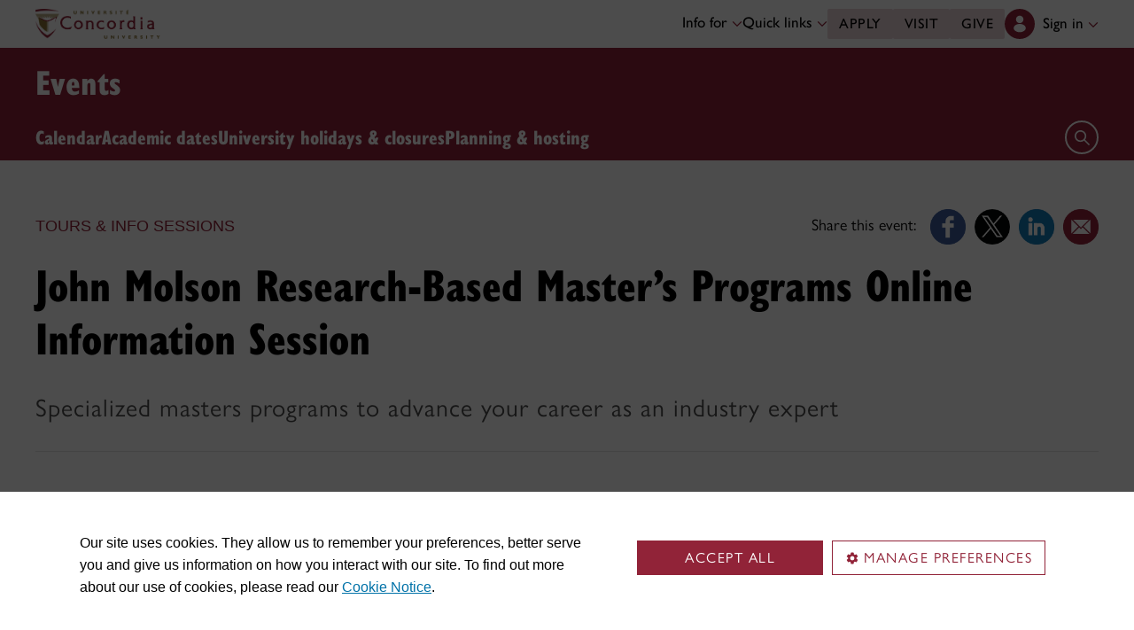

--- FILE ---
content_type: text/html
request_url: https://www.concordia.ca/cuevents/jmsb/2024/03/21/john-molson-research-based-masters-info-session.html
body_size: 12900
content:

    <!DOCTYPE html PUBLIC "-//W3C//DTD XHTML 1.0 Strict//EN" "http://www.w3.org/TR/xhtml1/DTD/xhtml1-strict.dtd">
<html lang="en">
    <head>
    <meta charset="utf-8">
    <meta http-equiv="content-type" content="text/html; charset=UTF-8">
    <meta name="viewport" id="viewport" content="width=device-width, initial-scale=1.0">
    <meta name="robots" content="index,follow">
    <meta http-equiv="keywords" content="">
	<link rel="canonical" href="https://www.concordia.ca/cuevents/jmsb/2024/03/21/john-molson-research-based-masters-info-session.html">
    <link rel="shortcut icon" href="/etc/designs/concordia/favicon.ico">
    <link rel="icon" type="image/png" sizes="32x32" href="/etc/designs/concordia/clientlibs/img/favicons/favicon-32x32.png">
    <link rel="icon" type="image/png" sizes="16x16" href="/etc/designs/concordia/clientlibs/img/favicons/favicon-16x16.png">
    <link rel="icon" type="image/png" sizes="192x192" href="/etc/designs/concordia/clientlibs/img/favicons/android-chrome-192x192.png">
    <link rel="apple-touch-icon" sizes="180x180" href="/etc/designs/concordia/clientlibs/img/favicons/apple-touch-icon.png">
    <link rel="manifest" crossorigin="use-credentials" href="/content/concordia/manifest.json">
    <link rel="mask-icon" href="/etc/designs/concordia/clientlibs/img/favicons/safari-pinned-tab.svg" color="#912338">
    <meta name="msapplication-TileColor" content="#912338">
    <meta name="theme-color" content="#912338">
    <title>John Molson Research-Based Master&rsquo;s Programs Online Information Session | Events - Concordia University</title>
    <meta name="internal-url" content="https://www.concordia.ca/content/shared/en/events/jmsb/2024/03/21/john-molson-research-based-masters-info-session.html">
    <meta http-equiv="description" content="Find out how to become a data-driven expert in your field.">
    <meta property="og:title" content="John Molson Research-Based Master&rsquo;s Programs Online Information Session | Events - Concordia University">
    <meta property="og:description" content="Find out how to become a data-driven expert in your field.">
    <meta property="og:type" content="website">
    <meta property="og:image" content="https://www.concordia.ca/etc/designs/concordia/clientlibs/img/news-default.jpg">
    <meta property="og:image:alt" content="">
    <meta name="twitter:card" content="summary_large_image">
    <meta name="twitter:title" content="John Molson Research-Based Master&rsquo;s Programs Online Information Session | Events - Concordia University">
    <meta property="twitter:image:src" content="https://www.concordia.ca/etc/designs/concordia/clientlibs/img/news-default.jpg">
            <meta name="robots" content="unavailable_after: 2026-03-21">
    <meta name="ts:path" content="content/shared/en/events/jmsb/2024/03/21/john-molson-research-based-masters-info-session">
    <meta name="ts:audiences" content="event-audiences:all">
    <meta name="ts:audiences" content="event-audiences:future-students/graduate">
    <meta name="ts:audiences" content="event-audiences:concordia-community/students/undergraduate">
    <meta name="ts:topics" content="concordia-events-categories:information-orientation">
    <meta name="ts:topics" content="topics:general_interest/admissions">
    <meta name="ts:topics" content="topics:academic_disciplines/finance">
    <meta name="ts:topics" content="topics:academic_disciplines/management">
    <meta name="ts:topics" content="topics:academic_disciplines/marketing">
    <meta name="ts:units" content="units:main">
    <meta name="ts:units" content="units:jmsb/graduate/msc">
    <meta name="ts:units" content="units:jmsb/supply_chain_btm">
    <meta name="ts:units" content="units:jmsb/graduate/recruitment">
    <meta name="ts:units" content="units:jmsb">
    <meta name="ts:start_date" content="2024-03-21 12:00:00">
    <meta name="ts:end_date" content="2024-03-21 13:00:00">
    <meta name="ts:show-on" content="concordia">
    <link rel="preload" href="https://use.typekit.net/kmq6huc.css" as="style">
    <link rel="stylesheet" href="https://use.typekit.net/kmq6huc.css">
    <link rel="stylesheet" href="/etc/designs/concordia/clientlibs/vendor/bootstrap.min.24f75f0593b4daf33ef0203b04084356.css" type="text/css"/>
<link rel="stylesheet" href="/etc/designs/concordia/clientlibs/vendor/jquery-ui.min.7fb2f297bef3e44aaaa0b7ea0fc4cd4f.css" type="text/css"/>
<link rel="stylesheet" href="/etc/designs/concordia/concordia-master-clientlibs.min.6b2571e8927cee83e32dfb040ff1e7d1.css" type="text/css"/>
<script src="/etc/designs/concordia/clientlibs/vendor/bootstrap.min.fe96f9dd36170e0e5cdf9aeee3a03e99.js"></script>
<script src="/etc/designs/concordia/clientlibs/vendor/jquery.min.88fc740c0c81068c14c7431c45e9f4dc.js"></script>
<script src="/etc/designs/concordia/clientlibs/vendor/jquery-ui.min.f682feedd6ecc56f5db71cfdaa48a41f.js"></script>
<script src="/etc/designs/concordia/clientlibs/vendor/picturefill.min.893eed8d44a0e92621a02d4252223d82.js"></script>
<script src="/etc/designs/concordia/concordia-master-clientlibs.min.e0dc24ffc096edd97d31aa743d944128.js"></script>

        <script src="https://cscript-cdn-use.concordia.ca/loader.js"></script>
        <script>
            let languageCode = document.documentElement.lang;
            languageCode = languageCode.includes("fr") ? "fr" : "";
            var cassieSettings = {
                widgetProfileId: 1,
                languageCode: languageCode,
                licenseKey: "414E0D0E-BBCC-4D69-95C5-FE1D15F8C496",
                region: "use",
                environment: "production"
            };
            window.CassieWidgetLoader = new CassieWidgetLoaderModule(cassieSettings);

            document.addEventListener('CassieSubmitConsent',e=>{
                let cats=window.CassieWidgetLoader?.Widget?.widgetTemplate?.Categories||[],
                    map={},consent={analytics_storage:"denied",ad_storage:"denied",functionality_storage:"denied",security_storage:"denied"},
                    key={"Performance cookies":"analytics_storage","Marketing cookies":"ad_storage","Functional cookies":"functionality_storage","Strictly necessary cookies":"security_storage"},
                    eu="AT,BE,BG,CY,CZ,DE,DK,EE,ES,FI,FR,GR,HR,HU,IE,IT,LT,LU,LV,MT,NL,PL,PT,RO,SE,SI,SK,UK,CH".split(",");
                cats.forEach(cat=>cat.Cookies.forEach(c=>map[c.ChannelID]=key[cat.ChannelTypeParent||cat.ChannelType]));
                e.detail.forEach(p=>p.isOptIn&&map[p.channelId]&&(consent[map[p.channelId]]="granted"));
                fetch("https://ipapi.co/country/").then(r=>r.text()).then(c=>{
                    if (eu.includes(c)) {
                        clarity?.('consentv2',consent);
                        for (let [k,v] of Object.entries(consent)) clarity('set',`consent_`,v);
                    }
                });
            });
        </script>
</head>
    
<body class="event news-events shared page basicpage ">
        <!-- Google Tag Manager -->
        <noscript><iframe src="//www.googletagmanager.com/ns.html?id=GTM-57BSZT"
        height="0" width="0" style="display:none;visibility:hidden"></iframe></noscript>
        <script>(function(w,d,s,l,i){w[l]=w[l]||[];w[l].push({'gtm.start':
        new Date().getTime(),event:'gtm.js'});var f=d.getElementsByTagName(s)[0],
        j=d.createElement(s),dl=l!='dataLayer'?'&l='+l:'';j.async=true;j.src=
        '//www.googletagmanager.com/gtm.js?id='+i+dl;f.parentNode.insertBefore(j,f);
        })(window,document,'script','dataLayer','GTM-57BSZT');</script>
        <!-- End Google Tag Manager -->
    <div id="boot" >
        
    <header class="d-print-none">
        <a id="skip-to-main" class="btn btn-primary ga-skip-to-main-link" href="#content-main">Skip to main content</a>

        <div class="emergency-alert">
            <div class="c-alert">
<script>
    $(document).ready(function () {
        cAlert.init("emergency_alert", "See more", "See less");
    });
</script>
</div>

        </div>

        <div class="header-embed d-none">
            <div class="header-embed script parbase">
    <style>

#boot .c-offset-block .offset-block-container .text-container .offset-block-text li {
    list-style-position: unset !important;
    list-style-type: unset !important;
}

#boot h1, #boot .h1 {
    margin: 0.5rem 0 1.5rem 0;
}

#boot .c-page-header__title, #boot .c-intro__title, #boot .c-introduction__title {
    font-size: var(--cds-font-size-650);
}

#boot .program-content p, #boot .program-content li, #boot .program-content .xlarge-text, #boot .program-content .large-text {
    font-size: 20px !important;
    line-height: 1.6 !important;
}

#boot .program-content .btn-burgundy-arrow {
    font-size: var(--cds-font-size-125);
    line-height: var(--cds-font-line-height-label);
}

#boot .c-link-list ul.c-link-list--style-default a, 
#boot .c-link-list ol.c-link-list--style-default a {
    text-decoration-color: color-mix(in srgb,currentColor 30%,transparent) !important;
}

#boot .c-link-list ul.c-link-list--style-default a:hover, 
#boot .c-link-list ol.c-link-list--style-default a:hover {
    text-decoration-color: color-mix(in srgb,currentColor 100%,transparent) !important;
}

#boot .c-wysiwyg .rte ol li.xlarge-text::marker {
    font-size: 18px;
}

@media (min-width: 768px) {
#boot .c-wysiwyg .rte ol li.xlarge-text::marker {
    font-size: 20px;
}
}


#boot .faceted-search .filters .filter-category.fr {
    font-size: 16px;
}

#boot .c-faculty-profile__info h1 {
margin: 1rem 0 .2rem -2px;
font: 800 2.5rem 'gill-sans-nova-condensed',sans-serif !important;
letter-spacing: normal;
color: #912338;
}

#boot .c-faculty-profile__info ul li strong {
    font-weight: bold;
}

@media(min-width: 768px) {

#boot .c-faculty-profile__info h1 {
    margin-top: 0;
    font-size: 3.375rem !important;
}
}

#boot .c-faculty-profile__main-content h2 {
margin: 0 0 1.5rem 0;
font: 800 2.25rem 'gill-sans-nova-condensed',sans-serif !important;
letter-spacing: normal;
text-transform: none;
color: #000;
}

#boot .c-faculty-profile__content-block h3 {
margin-bottom: 1rem;
font: 800 1.5rem/1.2 'gill-sans-nova-condensed',sans-serif;
}

#boot .c-faculty-profile__profile-login h5 {
    font-weight: 600 !important;
}

@media(min-width: 768px) {
#boot .c-faculty-profile__profile-login h5 {
    font: normal 18px/24px Arial,sans-serif;
    color: #000;
}
}

#boot .x-panel-body .thumb-wrap {
    display: block !important;
    visibility: visible !important;
}

#boot h1.hero-title {
    letter-spacing: 0 !important;
}

#boot .btn.btn-simple {
    font-weight: var(--cds-font-weight-semi-bold) !important;
}

#boot .btn.btn-simple:hover {
    text-decoration-color: #912238 !important;
}

#boot .navbar-nav .btn {
    text-wrap: unset;
    text-wrap-mode: nowrap;
}

@media (min-width: 768px) {
#boot .important-date .text.col-12.col-md-10 {
    flex: 3 !important;
}

#boot .important-date .date.col-12.col-md-2 {
   flex: 1 !important;
}

}

#boot .btn.btn-simple-back {
    font-weight: var(--cds-font-weight-semi-bold) !important;
    font-size: var(--cds-font-size-125) !important;
    line-height: var(--cds-font-line-height-brand-lead) !important;
    font-family: var(--cds-font-family-brand) !important;
    color: black !important;
}

@media (min-width: 768px) {

#boot .btn.btn-simple-back {
    font-size: var(--cds-font-size-150) !important;
}

}

#boot .c-tfs__result-link {
    text-decoration: underline !important;
    text-underline-offset: 3px !important;
    text-decoration-thickness: 1px !important;
}

#boot .c-faculty-profile-list__list-item--gap {
    border-bottom: 1px solid var(--cds-border-color-primary) !important; 
}

#boot .hero .hero-subtitle, 
#boot .c-hero .hero-subtitle {
    margin: 1.5rem 0 0 0;
    font: 500 24px/32px 'gill-sans-nova',sans-serif;
    letter-spacing: .25px;
}


#boot .c-news-list p.c-card__title.c-card__title--xsmall.c-card__title--black {
    font: 500 22px/28px 'gill-sans-nova', sans-serif !important;
}

#boot .c-news-list .c-news-list__grid a.rss-link {
    display: flex !important;
    flex-direction: row !important;
    font-family: var(--cds-font-family-body) !important;
    font-size: var(--cds-font-size-050) !important;
    font-weight: normal;
    padding-top: .2rem;
}

#boot .c-news-list .c-news-list__grid .ci-rss {
    transform: translateY(3px);
}

@media(max-width: 767px) {
    #boot .c-news-list .c-news-list__grid .more-links a {
        margin: 0;
    }

    #boot .c-news-list .c-news-list__grid .more-links {
        display: flex;
        margin-bottom: .5rem;
        gap: .5rem;
    }
}

#boot .deep-footer-links button {
    font-size: 14px !important;
    font-weight: normal !important;
}

#boot .sr-only {
  position: absolute;
  width: 1px;
  height: 1px;
  padding: 0;
  margin: -1px;
  overflow: hidden;
  clip: rect(0, 0, 0, 0); /* For older browsers */
  white-space: nowrap; /* Prevent text from wrapping and breaking speech */
  border: 0;
}
</style>

<script>
document.addEventListener('DOMContentLoaded',()=>{window.location.href.includes('concordia.ca/faculty/ulf-hlobil.html')&&(document.querySelector('div#ppl-widget-container')?.parentElement?.classList.contains('text-collapsible__content')&&document.querySelector('div#ppl-widget-container').parentElement.classList.remove('text-collapsible__content'))});
</script>
</div>

        </div>

        
        <div class="c-header__sticky-wrapper">
            <div class="c-header__sticky-container">
                


<div class="c-header-top">
    <div class="c-header-top__container c-header-top__container--subsite">
        <div class="container width1200">
            <div class="c-header-top__concordia-logo-container c-header-top__concordia-logo-container--subsite">
                <a class="c-header-top__concordia-logo c-header-top__concordia-logo--subsite ga-c-header-top-concordia-logo" href="https://www.concordia.ca">
                        <img class="d-none d-xl-block" src="/etc/designs/concordia/clientlibs/img/logo-concordia-university.png" alt="Concordia University">
                        <img class="d-block d-xl-none" src="/etc/designs/concordia/clientlibs/img/logo-concordia.svg" alt="Concordia University">
                </a>
            </div>
                <div class="c-header-top__courtesy-nav c-header-top__courtesy-nav--subsite c-header-top__courtesy-nav--hidden">
                        <div class="c-role-links-desktop dropdown">
                            <div class="dropdown">
                                <button class="btn dropdown-toggle dropdown-toggle--subsite" type="button" data-bs-toggle="dropdown" aria-expanded="false">
                                    Info for
                                    <span class="c-header-top__icon-chevron">
                                        <svg class="ci" role="presentation" aria-hidden="true">
                                            <use href="/etc/designs/concordia/clientlibs/img/svg-sprites.svg#ci-chevron-up"></use>
                                        </svg>
                                    </span>
                                </button>
                                <div class="dropdown-menu  dropdown-menu-start">
                                    <div class="container">
                                        <div class="row">
                                            <ul class="col" role="menu">
                                                <li role="presentation">
                                                    <a class="dropdown-item ga-c-role-links-desktop-link" role="menuitem" href="/admissions.html">Future students</a>
                                                </li>
                                                <li role="presentation">
                                                    <a class="dropdown-item ga-c-role-links-desktop-link" role="menuitem" href="/students.html">Current students</a>
                                                </li>
                                                <li role="presentation">
                                                    <a class="dropdown-item ga-c-role-links-desktop-link" role="menuitem" href="/alumni-friends.html">Alumni &amp; friends</a>
                                                </li>
                                                <li role="presentation">
                                                    <a class="dropdown-item ga-c-role-links-desktop-link" role="menuitem" href="https://hub.concordia.ca/carrefour.html">Faculty &amp; staff</a>
                                                </li>
                                                <li role="presentation">
                                                    <a class="dropdown-item ga-c-role-links-desktop-link" role="menuitem" href="/academics/experiential-learning/partners/hire-a-student.html">Employers</a>
                                                </li>
                                                <li role="presentation">
                                                    <a class="dropdown-item ga-c-role-links-desktop-link" role="menuitem" href="/parents.html">Parents</a>
                                                </li>
                                                <li role="presentation">
                                                    <a class="dropdown-item ga-c-role-links-desktop-link" role="menuitem" href="/news/media-relations.html">Media</a>
                                                </li>
                                            </ul>
                                        </div>
                                    </div>
                                </div>
                            </div>
                        </div>
                        <div class="c-quick-links-desktop dropdown">
                            <button class="btn dropdown-toggle dropdown-toggle--subsite" type="button" data-bs-toggle="dropdown" aria-expanded="false">
                                Quick links
                                <span class="c-header-top__icon-chevron">
                                    <svg class="ci" role="presentation" aria-hidden="true">
                                        <use href="/etc/designs/concordia/clientlibs/img/svg-sprites.svg#ci-chevron-up"></use>
                                    </svg>
                                </span>
                            </button>
                            <div class="dropdown-menu  dropdown-menu-end">
                                <div class="container">
                                    <div class="row row-cols-2">
                                        <ul class="col" role="menu"><li role="presentation"><a class="dropdown-item ga-c-quick-links-desktop-link" href="/students/undergraduate/welcome.html" role="menuitem">Undergraduate Welcome Guide</a></li><li role="presentation"><a class="dropdown-item ga-c-quick-links-desktop-link" href="/gradstudies/students/new.html" role="menuitem">Graduate Welcome Guide</a></li><li role="presentation"><a class="dropdown-item ga-c-quick-links-desktop-link" href="/events/academic-dates.html" role="menuitem">Academic dates</a></li><li role="presentation"><a class="dropdown-item ga-c-quick-links-desktop-link" href="/students.html" role="menuitem">Student Hub</a></li><li role="presentation"><a class="dropdown-item ga-c-quick-links-desktop-link" href="/students/birks.html" role="menuitem">Student Service Centre (Birks)</a></li><li role="presentation"><a class="dropdown-item ga-c-quick-links-desktop-link" href="/students/international.html" role="menuitem">International Students Office (ISO)</a></li><li role="presentation"><a class="dropdown-item ga-c-quick-links-desktop-link" href="/students/services/study-help-tutoring.html" role="menuitem">All academic resources</a></li></ul><ul class="col" role="menu"><li role="presentation"><a class="dropdown-item ga-c-quick-links-desktop-link" href="/it.html" role="menuitem">IT services</a></li><li role="presentation"><a class="dropdown-item ga-c-quick-links-desktop-link" href="https://library.concordia.ca/" role="menuitem">Library</a></li><li role="presentation"><a class="dropdown-item ga-c-quick-links-desktop-link" href="/campus-life/security.html" role="menuitem">Safety & prevention</a></li><li role="presentation"><a class="dropdown-item ga-c-quick-links-desktop-link" href="/students/exchanges/csep.html" role="menuitem">Exchanges & partnerships</a></li><li role="presentation"><a class="dropdown-item ga-c-quick-links-desktop-link" href="/print.html" role="menuitem">Printing</a></li><li role="presentation"><a class="dropdown-item ga-c-quick-links-desktop-link" href="/it/services/concordia-wireless-network.html" role="menuitem">Wi-Fi access</a></li><li role="presentation"><a class="dropdown-item ga-c-quick-links-desktop-link" href="/students/concordia-app.html" role="menuitem">Concordia app</a></li></ul>
                                    </div>
                                </div>
                            </div>
                        </div>
                        <div class="c-header-top__buttons">
                            <a class="btn btn--subsite ga-c-header-top-desktop-link" href="/admissions/apply-now.html">Apply</a>
                            <a class="btn btn--subsite ga-c-header-top-desktop-link" href="/admissions/visit.html">Visit</a>
                            <a class="btn btn--subsite ga-c-header-top-desktop-link" href="/alumni-friends/giving-to-concordia.html">Give</a>
                        </div>

                    
                    <div class="c-hub-menu c-hub-menu--subsite c-hub-menu--en dropdown"></div>
                </div>
        </div>
    </div>
</div>
                    <div class="c-subsite c-subsite--burgundy">
                        
                        <div class="c-subsite__container-row">
                            <div class="container width1200 c-subsite__container ">
                                <div class="c-subsite__container-top-row-mobile">
                                    <div class="c-subsite__container-titles">
                                        <h2 class="c-subsite__title"><a class="focus-custom--outline-offset-0" href="/events.html">Events</a></h2>
                                    </div>
                                    
                                    <button class="c-header-top__hamburger-btn c-header-top__hamburger-btn--subsite c-header-top__hamburger-btn--white navbar-toggler ga-c-header-top-hamburger-btn-mobile" type="button" aria-controls="c-navbar__offcanvas" aria-label="Toggle top navigation">
                                        <span class="c-header-top__hamburger-btn--open">
                                            <svg class="ci" aria-label="open">
                                                <use href="/etc/designs/concordia/clientlibs/img/svg-sprites.svg#ci-hamburger"></use>
                                            </svg>
                                        </span>
                                        <span class="c-header-top__hamburger-btn--close">
                                            <svg class="ci" aria-label="Close">
                                                <use href="/etc/designs/concordia/clientlibs/img/svg-sprites.svg#ci-close-flat"></use>
                                            </svg>
                                        </span>
                                    </button>
                                </div>
                            </div>
                            

<div class="c-navbar ">
    <nav class="navbar navbar-expand-xl navbar--subsite navbar--burgundy" aria-label="Main navigation">
        <div class="container width1200">
            <div id="c-navbar__offcanvas" class="navbar-collapse offcanvas-collapse" tabindex="-1">

                
                
                
                <div class="c-site-search c-site-search--subsite focus-none" tabindex="-1">
                    <div class="container width1200 padding-keep position-relative">
                        <nav>
                            <div class="nav nav-tabs" role="tablist">
                                <button id="c-site-search__tab--concordia" class="nav-link active focus-custom--outline-offset-0" data-bs-toggle="tab" data-bs-target="#c-site-search__pane--concordia" aria-controls="c-site-search__pane--concordia" type="button" role="tab" aria-selected="true">Concordia</button>
                                    <button id="c-site-search__tab--directories" class="nav-link focus-custom--outline-offset-0" data-bs-toggle="tab" data-bs-target="#c-site-search__pane--directories" aria-controls="c-site-search__pane--directories" type="button" role="tab" aria-selected="false">Directories</button>
                            </div>
                        </nav>
                        <div class="tab-content">
                            <div id="c-site-search__pane--concordia" class="tab-pane show active" aria-labelledby="c-site-search__tab--concordia" role="tabpanel" tabindex="-1">
                                <form action="https://www.concordia.ca/search.html" method="get" role="search">
                                    <input id="c-site-search__url-private" type="hidden" value="https://hub.concordia.ca/carrefour/search.html">
                                    <div class="input-group">
                                        <input id="c-site-search__form--input-concordia" class="form-control focus-custom--outline-offset-0" name="q" type="text" placeholder="Search Concordia" aria-label="Search Concordia" aria-describedby="c-site-search__form--submit-concordia">
                                        <button id="c-site-search__form--submit-concordia" class="btn focus-custom--outline-offset-0" type="submit">
                                            <span class="visually-hidden">Search</span>
                                            <svg class="ci" role="presentation" aria-hidden="true">
                                                <use href="/etc/designs/concordia/clientlibs/img/svg-sprites.svg#ci-search"></use>
                                            </svg>
                                        </button>
                                    </div>
                                </form>
                            </div>
                                <div id="c-site-search__pane--directories" class="tab-pane" aria-labelledby="c-site-search__tab--directories" role="tabpanel" tabindex="-1">
                                    <form action="https://www.concordia.ca/directories.html" method="get" role="search">
                                        <input id="c-site-search__first_name" type="hidden" value="">
                                        <input id="c-site-search__last_name" type="hidden" value="">
                                        <div class="input-group">
                                            <input id="c-site-search__form--input-directories" class="form-control focus-custom--outline-offset-0" type="text" placeholder="Search Directories" aria-label="Search Directories" aria-describedby="c-site-search__form--submit-directories">
                                            <button id="c-site-search__form--submit-directories" class="btn focus-custom--outline-offset-0" type="submit">
                                                <span class="visually-hidden">Search</span>
                                                <svg class="ci" role="presentation" aria-hidden="true">
                                                    <use href="/etc/designs/concordia/clientlibs/img/svg-sprites.svg#ci-search"></use>
                                                </svg>
                                            </button>
                                        </div>
                                    </form>
                                </div>
                        </div>
                        <button class="c-site-search__btn-close btn btn-link" type="button">
                            Close
                            <span class="icon-close">
                                <svg class="ci" role="presentation">
                                    <use href="/etc/designs/concordia/clientlibs/img/svg-sprites.svg#ci-close"></use>
                                </svg>
                            </span>
                        </button>
                    </div>
                </div>
                

                
                <div class="c-mega-menu c-mega-menu--subsite ">
                        
<ul class="navbar-nav">
        <li>
            <a id="c-mega-menu__calendar" href="/events.html" class="btn dropdown-toggle dropdown-toggle--subsite  focus-custom--outline-offset-0">
                Calendar
            </a>
        </li>
            <li class="position-relative">
                    <a id="c-mega-menu__academic-dates" href="/events/academic-dates.html" class="btn dropdown-toggle dropdown-toggle--subsite    focus-custom--outline-offset-0 ">
                        Academic dates
                    </a>
            </li>
            <li class="position-relative">
                    <a id="c-mega-menu__university-holidays" href="/events/university-holidays.html" class="btn dropdown-toggle dropdown-toggle--subsite    focus-custom--outline-offset-0 ">
                        University holidays &amp; closures
                    </a>
            </li>
            <li class="position-relative">
                    <a id="c-mega-menu__hospitality" href="/hospitality.html" class="btn dropdown-toggle dropdown-toggle--subsite    focus-custom--outline-offset-0 ">
                        Planning &amp; hosting
                    </a>
            </li>
</ul>

                </div>
                

                
                    <div class="c-header-top__buttons c-header-top__buttons--mobile">
                        <a class="btn ga-c-header-top-mobile-link" href="/admissions/apply-now.html">Apply</a>
                        <a class="btn ga-c-header-top-mobile-link" href="/admissions/visit.html">Visit</a>
                        <a class="btn ga-c-header-top-mobile-link" href="/campaign.html">Give</a>
                    </div>
                

                
                
                <div class="c-header-top__useful-links-mobile ">
                    <strong>Useful links</strong>
                    <div class="row">
                        <div class="col">
                            <ul role="menu">
                                <li role="presentation">
                                    <a class="ga-c-mega-menu-useful-links-mobile-link" href="/maps.html" role="menuitem">Maps</a>
                                </li>
                                <li role="presentation">
                                    <a class="ga-c-mega-menu-useful-links-mobile-link" href="/campus-life/security.html" role="menuitem">Safety & prevention</a>
                                </li>
                                <li role="presentation">
                                    <a class="ga-c-mega-menu-useful-links-mobile-link" href="/it/services/concordia-wireless-network.html" role="menuitem">Wi-Fi access</a>
                                </li>
                                <li role="presentation">
                                    <a class="ga-c-mega-menu-useful-links-mobile-link" href="/print.html" role="menuitem">Printing</a>
                                </li>
                            </ul>
                        </div>
                        <div class="col">
                            <ul role="menu">
                                <li role="presentation">
                                    <a class="ga-c-mega-menu-useful-links-mobile-link" href="/it.html" role="menuitem">IT support</a>
                                </li>
                                <li role="presentation">
                                    <a class="ga-c-mega-menu-useful-links-mobile-link" href="https://library.concordia.ca/" role="menuitem">Library</a>
                                </li>
                                <li role="presentation">
                                    <a class="ga-c-mega-menu-useful-links-mobile-link" href="/contact.html" role="menuitem">Contact us</a>
                                </li>
                                <li role="presentation">
                                    <a class="ga-c-mega-menu-useful-links-mobile-link" href="/students/concordia-app.html" role="menuitem">Concordia app</a>
                                </li>
                            </ul>
                        </div>
                    </div>
                </div>
                

                
                    <div class="c-role-links-mobile dropdown">
                        <button class="dropdown-toggle focus-custom-outline--offset-0 border-bottom-0" type="button" data-bs-toggle="dropdown" data-bs-auto-close="false" aria-expanded="false">
                            Info for
                            <span class="c-role-links-mobile__icon-chevron">
                                <svg class="ci" role="presentation" aria-hidden="true">
                                    <use href="/etc/designs/concordia/clientlibs/img/svg-sprites.svg#ci-chevron-up"></use>
                                </svg>
                            </span>
                        </button>
                        <div class="dropdown-menu border-bottom-0">
                            <ul role="menu">
                                <li role="presentation">
                                    <a class="dropdown-item ga-c-role-links-mobile-link" role="menuitem" href="/admissions.html">Future students</a>
                                </li>
                                <li role="presentation">
                                    <a class="dropdown-item ga-c-role-links-mobile-link" role="menuitem" href="/students.html">Current students</a>
                                </li>
                                <li role="presentation">
                                    <a class="dropdown-item ga-c-role-links-mobile-link" role="menuitem" href="/alumni-friends.html">Alumni &amp; friends</a>
                                </li>
                                <li role="presentation">
                                    <a class="dropdown-item ga-c-role-links-mobile-link" role="menuitem" href="https://hub.concordia.ca/carrefour.html">Faculty &amp; staff</a>
                                </li>
                                <li role="presentation">
                                    <a class="dropdown-item ga-c-role-links-mobile-link" role="menuitem" href="/academics/experiential-learning/partners/hire-a-student.html">Employers</a>
                                </li>
                                <li role="presentation">
                                    <a class="dropdown-item ga-c-role-links-mobile-link" role="menuitem" href="/parents.html">Parents</a>
                                </li>
                                <li role="presentation">
                                    <a class="dropdown-item ga-c-role-links-mobile-link" role="menuitem" href="/news/media-relations.html">Media</a>
                                </li>
                            </ul>
                        </div>
                    </div>
                

                
                    <div class="c-quick-links-mobile dropdown">
                        <button class="dropdown-toggle focus-custom-outline--offset-0" type="button" data-bs-toggle="dropdown" data-bs-auto-close="false" aria-expanded="false">
                            Quick links
                            <span class="c-quick-links-mobile__icon-chevron">
                                <svg class="ci" role="presentation" aria-hidden="true">
                                    <use href="/etc/designs/concordia/clientlibs/img/svg-sprites.svg#ci-chevron-up"></use>
                                </svg>
                            </span>
                        </button>
                        <div class="dropdown-menu">
                            <ul role="menu"><li role="presentation"><a class="dropdown-item ga-c-quick-links-mobile-link" href="/students/undergraduate/welcome.html" role="menuitem">Undergraduate Welcome Guide</a></li><li role="presentation"><a class="dropdown-item ga-c-quick-links-mobile-link" href="/gradstudies/students/new.html" role="menuitem">Graduate Welcome Guide</a></li><li role="presentation"><a class="dropdown-item ga-c-quick-links-mobile-link" href="/events/academic-dates.html" role="menuitem">Academic dates</a></li><li role="presentation"><a class="dropdown-item ga-c-quick-links-mobile-link" href="/students/birks.html" role="menuitem">Student Service Centre (Birks)</a></li><li role="presentation"><a class="dropdown-item ga-c-quick-links-mobile-link" href="/students/international.html" role="menuitem">International Students Office (ISO)</a></li><li role="presentation"><a class="dropdown-item ga-c-quick-links-mobile-link" href="/students/exchanges/csep.html" role="menuitem">Exchanges & partnerships</a></li><li role="presentation"><a class="dropdown-item ga-c-quick-links-mobile-link" href="/students/services/study-help-tutoring.html" role="menuitem">All academic resources</a></li></ul>
                        </div>
                    </div>
                
            </div>

            <div class="c-navbar__features c-navbar__features--subsite">

                <button class="c-navbar__btn-search c-navbar__btn-search--subsite c-navbar__btn-search--burgundy" type="button">
                    <span class="visually-hidden">Open search form</span>
                    <span class="icon-search">
                        <svg class="ci" role="presentation" aria-hidden="true">
                            <use href="/etc/designs/concordia/clientlibs/img/svg-sprites.svg#ci-search"></use>
                        </svg>
                    </span>
                </button>
            </div>
        </div>
    </nav>
</div>

                        </div>
                    </div>
            </div>
        </div>
    </header>
        

<main id="content-main" class="event">
    <div class="container width1200 top-section">
        <div class="row">
            <div class="col-12 col-md-5 order-md-1 category">
                Tours & info sessions
            </div>
                <div class="col-12 col-md-7 order-3 order-md-2 social-media">
                    <span>Share this event:</span>

<a target="_blank" href="https://www.facebook.com/sharer/sharer.php?u=https://www.concordia.ca/cuevents/jmsb/2024/03/21/john-molson-research-based-masters-info-session.html">
    <img src="https://www.concordia.ca/content/dam/common/icons/social-media/facebook-round.png" alt="Share on Facebook" title="Share on Facebook" height="40" width="40">
</a>
<a target="_blank" href="https://x.com/intent/tweet?url=https://www.concordia.ca/cuevents/jmsb/2024/03/21/john-molson-research-based-masters-info-session.html">
    <img src="https://www.concordia.ca/content/dam/common/icons/social-media/twitter-round.png" alt="Share on X" title="Share on X" height="40" width="40">
</a>
<a target="_blank" href="https://www.linkedin.com/shareArticle?mini=true&url=https://www.concordia.ca/cuevents/jmsb/2024/03/21/john-molson-research-based-masters-info-session.html">
    <img src="https://www.concordia.ca/content/dam/common/icons/social-media/linkedin-round.png" alt="Share on LinkedIn" title="Share on LinkedIn" height="40" width="40">
</a>
<a href="mailto:?subject=John Molson Research-Based Master’s Programs Online Information Session&body=Specialized masters programs to advance your career as an industry expert%0D%0A%0D%0Ahttps%3A%2F%2Fwww.concordia.ca%2Fcuevents%2Fjmsb%2F2024%2F03%2F21%2Fjohn-molson-research-based-masters-info-session.html">
    <img src="https://www.concordia.ca/content/dam/common/icons/social-media/email-round.png" alt="Email this story" title="Email this story" height="40" width="40">
</a>

                </div>
            <div class="col-12 order-md-3">
                <h1 class="event-title">John Molson Research-Based Master’s Programs Online Information Session</h1>
            </div>
        </div>

        <h2 class="subtitle">Specialized masters programs to advance your career as an industry expert</h2>
    </div>

    

    <div class="container width1200">
        <div class="content-section row">
            <div class="col-12">
                <hr class="separator mt-4 mb-4 mt-md-0 mb-md-5">
            </div>
            <div class="col-12 col-md-5 col-lg-4">
                <div class="info">
                    
<div class="c-textimage">
    <div class="image no-responsive nounproject calendar"></div>
    <div class="rte no-wrap">
        <div class="text">
            <h6 class="text-uppercase"  >Date & time</h6>
            <div class="info-text">
                    <span >Thursday, March 21, 2024<br>12 p.m. &ndash; 1 p.m.</span>
            </div>
        </div>
    </div>
    <div class="clearfix"></div>
</div>
    <div class="c-textimage">
        <div class="image no-responsive nounproject speaker"></div>
        <div class="rte no-wrap">
            <div class="text">
                <h6 class="text-uppercase">Speaker(s)</h6>
                <p>Christopher Wise, Officer - Graduate Student Recruitment and Marketing</p>
            </div>
        </div>
        <div class="clearfix"></div>
    </div>
    <div class="c-textimage">
        <div class="image no-responsive nounproject cost"></div>
        <div class="rte no-wrap">
            <div class="text">
                <h6 class="text-uppercase">Cost</h6>
                <p>This event is free</p>
            </div>
        </div>
        <div class="clearfix"></div>
    </div>
    <div class="c-textimage">
        <div class="image no-responsive nounproject organization"></div>
        <div class="rte no-wrap">
            <div class="text">
                <h6 class="text-uppercase">Organization</h6>
                <p>
                            <a href="https://www.concordia.ca/jmsb/programs/graduate.html#researchgraduateprograms" target="_blank">Graduate Student Recruitment Office, John Molson School of Business</a>
                </p>
            </div>
        </div>
        <div class="clearfix"></div>
    </div>
    <div class="c-textimage">
        <div class="image no-responsive nounproject contact"></div>
        <div class="rte no-wrap">
            <div class="text">
                <h6 class="text-uppercase">Contact</h6>
                <p>
                        <a href="mailto:gradadvisor.jmsb@concordia.ca">Christopher Wise</a>
                        <br>
                        514-848-2424 ext 8685
                </p>
            </div>
        </div>
        <div class="clearfix"></div>
    </div>
    <div class="c-textimage">
        <div class="image no-responsive nounproject location"></div>
        <div class="rte no-wrap">
            <div class="text">
                <h6 class="text-uppercase">Where</h6>
                <p>
    Online
</p>
            </div>
        </div>
        <div class="clearfix"></div>
    </div>

                                    <div class="d-none d-md-block">
                                        <hr class="separator">
                                        <div class="sidebar parsys">


<div class="c-button section">
    
    




    <div class="text-left">
        <a href="/events.html" target="_self" class="btn btn-block btn-ghost-filled btn-bg-912338 btn-large">
            <span>Calendar</span>
        </a>
    </div>

</div>



<div class="c-button section">
    
    




    <div class="text-left">
        <a href="/events/submit-an-event.html" target="_self" class="btn btn-block btn-ghost-filled btn-bg-912338 btn-large">
            <span>Submit an event</span>
        </a>
    </div>

</div>



<div class="c-button section">
    
    




    <div class="text-left">
        <a href="/news.html" target="_self" class="btn btn-block bg-blue btn-ghost-filled btn-bg-912338 btn-large">
            <span>Latest news</span>
        </a>
    </div>

</div>

</div>

                                    </div>
                </div>
            </div>

            <div class="col-12 col-md-7 col-lg-8">
                <div class="details">
                    <div class="c-wysiwyg wysiwyg">

<div class="rte ">
    
</div>
</div>

                </div>
                <div class="parsys-main parsys">


<div class="c-textimage textimage section">

<div id="parsys_main_textimage" class="">

        <div class="image  right  "  style="width: 440px;">
                        <img src="/cuevents/jmsb/2024/03/21/john-molson-research-based-masters-info-session/_jcr_content/parsys-main/textimage/image.img.jpg/1653427370433.jpg" alt="" class="cq-dd-image "/>
                
        </div>

    <div class="rte  right">
        <div class="text"><p><span class="large-text">Are you looking to accelerate your career in Business Analytics and Technology Management, Finance, Management, Marketing, or Supply Chain Management as an industry expert and research leader? Are you passionate about a particular aspect of business?</span></p>
<p><span class="large-text">If the answer is yes, then Concordia University’s research-based graduate business programs are your pathway to academic and industry success.</span></p>
<p><span class="large-text">Offered by the John Molson School of Business, our Master’s programs (Master of Science in Business Analytics and Technology Management, Finance, Management or Marketing and Master of Supply Chain Management) focus on an applied approach to research and development for you to specialize in your field. No previous work experience is required.</span></p>
<p><span class="large-text">Attend this information session for an opportunity to:</span></p>
<ul>
<li><span class="large-text">determine if a research-based master is the right fit for you</span></li>
<li><span class="large-text">learn more about the program curriculum</span></li>
<li><span class="large-text">find out our admissions criteria</span></li>
</ul>
<p>&nbsp;</p>
</div>
    </div>
    <div class="clearfix"></div>
</div>
</div>



<div class="c-button section">
    
    




    <div class="text-left">
        <a href="https://go.concordia.ca/events/event-registration-webpage/?scheduleid=1c4c08c3-2f32-ee11-bdf4-000d3a84d658" target="_blank" class="btn btn-ghost-filled btn-bg-912338">
            <span>REGISTER NOW</span>
        </a>
    </div>

</div>

</div>

                

                            <hr class="separator">
                            <div class="content-main parsys">


<div class="c-image image section">

<div
    id="content_main_image"
    class="   "
     style="width: auto;"
>
</div>
</div>

</div>

                    <div class="d-block d-md-none">
                        <hr class="separator">
                        <div class="sidebar parsys">


<div class="c-button section">
    
    




    <div class="text-left">
        <a href="/events.html" target="_self" class="btn btn-block btn-ghost-filled btn-bg-912338 btn-large">
            <span>Calendar</span>
        </a>
    </div>

</div>



<div class="c-button section">
    
    




    <div class="text-left">
        <a href="/events/submit-an-event.html" target="_self" class="btn btn-block btn-ghost-filled btn-bg-912338 btn-large">
            <span>Submit an event</span>
        </a>
    </div>

</div>



<div class="c-button section">
    
    




    <div class="text-left">
        <a href="/news.html" target="_self" class="btn btn-block bg-blue btn-ghost-filled btn-bg-912338 btn-large">
            <span>Latest news</span>
        </a>
    </div>

</div>

</div>

                    </div>

                

            </div>
        </div>
    </div>
</main>

        
            <div class="space-above-footer">&nbsp;</div>
        <a id="c-back-to-top" title="Back to top">
            <span>Back to top</span>
        </a>


<p class="d-none d-print-block float-end">&copy; Concordia University</p>

<footer class="c-footer ">
    <div class="main">
        <div class="container width1200">
            <div class="row">
                    <div class="col-12 col-lg-6">
                        <div class="row">
                            <div class="col-12 col-sm-6">
                                    <div class="c-link-list">

<div class="c-link-list__container ">
            <ul class="   c-link-list--colour-default" role="menu">
                            <li class="" role="presentation">
                                <a href="/about.html" role="menuitem">About</a>
                            </li>
                            <li class="" role="presentation">
                                <a href="/academics.html" role="menuitem">Academics</a>
                            </li>
                            <li class="" role="presentation">
                                <a href="/admissions.html" role="menuitem">Admissions</a>
                            </li>
                            <li class="" role="presentation">
                                <a href="/campus-life.html" role="menuitem">Campus life</a>
                            </li>
                            <li class="" role="presentation">
                                <a href="/research.html" role="menuitem">Research</a>
                            </li>
                            <li class="" role="presentation">
                                <a href="/hr/jobs.html" role="menuitem">Careers</a>
                            </li>
            </ul>
</div>
</div>

                            </div>
                            <div class="col-12 col-sm-6">
                                    <div class="c-link-list">

<div class="c-link-list__container ">
            <ul class="unstyled   c-link-list--colour-default" role="menu">
                            <li class="" role="presentation">
                                <a href="/admissions.html" role="menuitem">Future students</a>
                            </li>
                            <li class="" role="presentation">
                                <a href="/students.html" role="menuitem">Current students</a>
                            </li>
                            <li class="" role="presentation">
                                <a href="/alumni-friends.html" role="menuitem">Alumni & friends</a>
                            </li>
                            <li class="" role="presentation">
                                <a href="https://hub.concordia.ca/carrefour.html" role="menuitem">Faculty & staff</a>
                            </li>
                            <li class="" role="presentation">
                                <a href="/academics/experiential-learning/partners/hire-a-student.html" role="menuitem">Employers </a>
                            </li>
                            <li class="" role="presentation">
                                <a href="/parents.html" role="menuitem">Parents </a>
                            </li>
                            <li class="" role="presentation">
                                <a href="/news/media-relations.html" role="menuitem">Media</a>
                            </li>
            </ul>
</div>
</div>

                            </div>
                        </div>
                    </div>
                    <div class="col-12 col-lg-6 contact">
                            <div class="c-wysiwyg wysiwyg">

<div class="rte ">
    <div class="row parsys_column stack-tablet-2 stack-mobile-1">
	<div class="col-12 col-sm-6 parsys_column">
		<div class="adr">
			<div class="org">Sir George Williams Campus</div>
			<div class="street-address">1455 De Maisonneuve Blvd. W.</div>
			<div>
				<span class="locality">Montreal</span>, <span class="region">Quebec</span>, <span class="country-name">Canada</span>
			</div>
			<div class="postal-code">H3G 1M8</div>
		</div>
		<div class="link">
			<a href="/maps/sgw-campus.html" adhocenable="false">SGW Campus map<i class="sprites-icon-map" role="presentation"></i></a>
		</div>
	</div>
	<div class="col-12 col-sm-6 parsys_column">
		<div class="adr">
			<div class="org">Loyola Campus</div>
			<div class="street-address">7141 Sherbrooke Street W.</div>
			<div>
				<span class="locality">Montreal</span>, <span class="region">Quebec</span>, <span class="country-name">Canada</span>
			</div>
			<div class="postal-code">H4B 1R6</div>
		</div>
		<div class="link">
			<a href="/maps/loyola-campus.html" adhocenable="false">Loyola Campus map <i class="sprites-icon-map" role="presentation"></i></a>
		</div>
	</div>
</div>
</div>
</div>

                    </div>
            </div>
        </div>
    </div>

    <div class="deep-footer">
        <div class="container width1200">
            <div class="row align-items-center">
                <div class="col-12 col-lg-9 deep-footer-info">
                    <div class="deep-footer-phone">
                        Central <a href="tel:514-848-2424">514-848-2424</a> <span class="separator" aria-hidden="true">|</span> Emergency <a href="tel:514-848-3717">514-848-3717</a>
                    </div>

                    <ul class="deep-footer-links clearfix" role="menu">
                        <li role="presentation">
                            <a href="/campus-life/security.html" role="menuitem">Safety & prevention</a>
                        </li>
                        <li role="presentation">
                            <span class="separator" aria-hidden="true">|</span>
                        </li>
                        <li role="presentation">
                            <a href="/web/accessibility.html" role="menuitem">Accessibility</a>
                        </li>
                        <li role="presentation">
                            <span class="separator" aria-hidden="true">|</span>
                        </li>
                        <li role="presentation">
                            <a href="/privacy.html" role="menuitem">Privacy</a>
                        </li>
                        <li role="presentation">
                            <span class="separator" aria-hidden="true">|</span>
                        </li>
                        <li role="presentation">
                            <a href="/web/terms.html" role="menuitem">Terms</a>
                        </li>
                        <li role="presentation">
                            <span class="separator" aria-hidden="true">|</span>
                        </li>
                        <li role="presentation">
                            <button class="btn btn-link focus-custom--outline-offset-0" role="menuitem" x-cq-linkchecker="skip" onclick="CassieWidgetLoader.Widget.showModal();">Cookie settings</button>
                        </li>
                        <li role="presentation">
                            <span class="separator" aria-hidden="true">|</span>
                        </li>
                        <li role="presentation">
                            <a href="/contact.html" role="menuitem">Contact us</a>
                        </li>
                        <li role="presentation">
                            <span class="separator" aria-hidden="true">|</span>
                        </li>
                        <li class="feedback" role="presentation">
                            <a href="/web/feedback-forms.html" role="menuitem">Site feedback</a>
                        </li>
                    </ul>

                    <div class="deep-footer-copyright">
                        &copy; Concordia University.&nbsp; Montreal, QC, Canada
                    </div>
                </div>

                <div class="col-12 col-lg-3 mb-5 deep-footer-logo">
                    <img src="/etc/designs/concordia/clientlibs/img/logo-concordia-wordmark.svg" alt="Concordia University" width="175">
                </div>
            </div>
        </div>
    </div>
</footer>

    </div>
</body>
</html>
